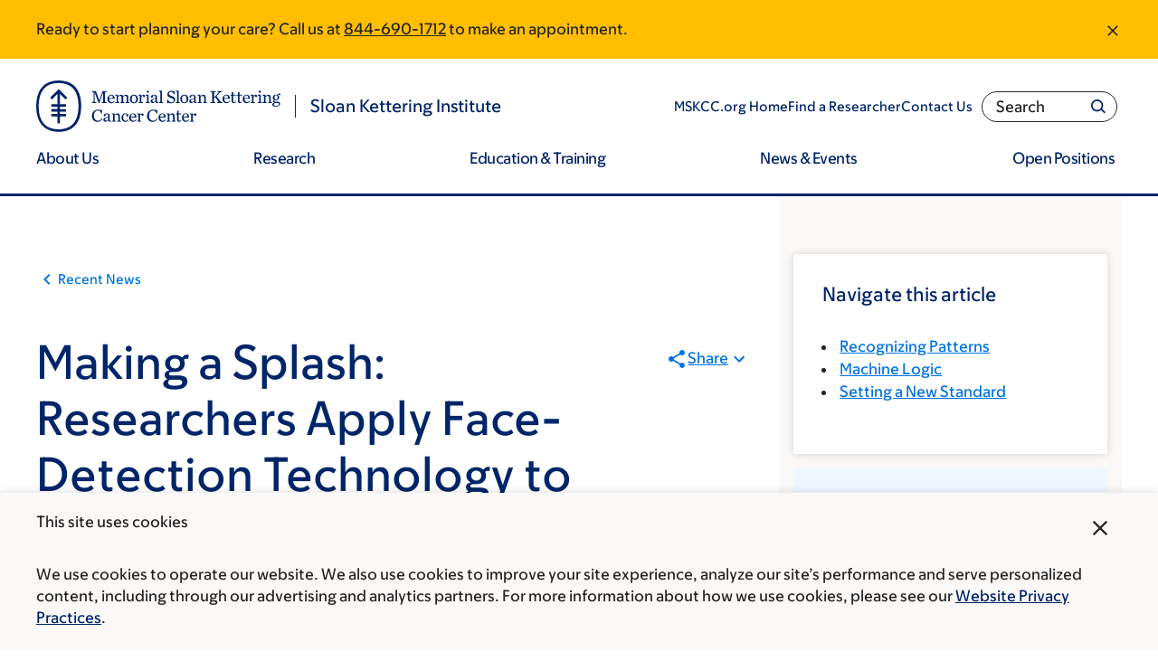

--- FILE ---
content_type: text/html;charset=utf-8
request_url: https://pnapi.invoca.net/2565/na.json
body_size: 229
content:
[{"requestId":"+18005252225","status":"success","formattedNumber":"844-690-1712","countryCode":"1","nationalNumber":"8446901712","lifetimeInSeconds":300,"overflow":null,"surge":null,"invocaId":"i-cd2f34f2-9a86-43e8-96f2-1ea1851db8fb"},{"type":"settings","metrics":true}]